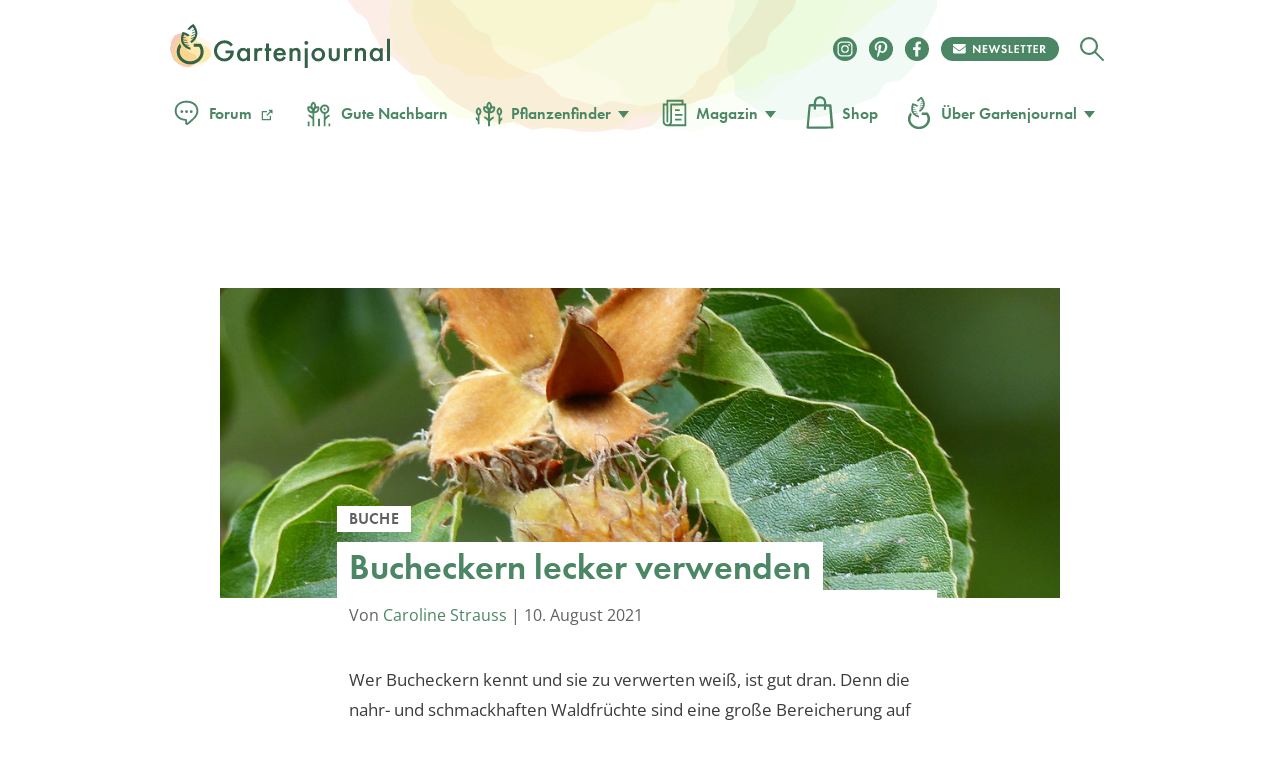

--- FILE ---
content_type: image/svg+xml
request_url: https://www.gartenjournal.net/wp-content/themes/gartenjournal-2020-v5/img/faq_icon.svg
body_size: 860
content:
<?xml version="1.0" encoding="UTF-8" standalone="no"?>
<svg
   xmlns:dc="http://purl.org/dc/elements/1.1/"
   xmlns:cc="http://creativecommons.org/ns#"
   xmlns:rdf="http://www.w3.org/1999/02/22-rdf-syntax-ns#"
   xmlns:svg="http://www.w3.org/2000/svg"
   xmlns="http://www.w3.org/2000/svg"
   xmlns:sodipodi="http://sodipodi.sourceforge.net/DTD/sodipodi-0.dtd"
   xmlns:inkscape="http://www.inkscape.org/namespaces/inkscape"
   width="32"
   height="36.780998"
   viewBox="0 0 32 36.781"
   version="1.1"
   id="svg20"
   sodipodi:docname="faq_icon.svg"
   inkscape:version="1.0.2 (e86c8708, 2021-01-15)">
  <metadata
     id="metadata26">
    <rdf:RDF>
      <cc:Work
         rdf:about="">
        <dc:format>image/svg+xml</dc:format>
        <dc:type
           rdf:resource="http://purl.org/dc/dcmitype/StillImage" />
        <dc:title></dc:title>
      </cc:Work>
    </rdf:RDF>
  </metadata>
  <defs
     id="defs24" />
  <sodipodi:namedview
     pagecolor="#ffffff"
     bordercolor="#666666"
     borderopacity="1"
     objecttolerance="10"
     gridtolerance="10"
     guidetolerance="10"
     inkscape:pageopacity="0"
     inkscape:pageshadow="2"
     inkscape:window-width="2560"
     inkscape:window-height="1331"
     id="namedview22"
     showgrid="false"
     fit-margin-top="0"
     fit-margin-left="0"
     fit-margin-right="0"
     fit-margin-bottom="0"
     inkscape:zoom="24.59375"
     inkscape:cx="16"
     inkscape:cy="18.390499"
     inkscape:window-x="0"
     inkscape:window-y="25"
     inkscape:window-maximized="1"
     inkscape:current-layer="svg20" />
  <path
     d="m 16.004,33.897 a 2.018,2.018 0 1 1 2.018,2.018 2.018,2.018 0 0 1 -2.018,-2.018"
     fill="#4b8764"
     fill-rule="evenodd"
     id="path10" />
  <circle
     cx="16"
     cy="16"
     r="16"
     fill="#efbd14"
     id="circle12" />
  <path
     d="m 11.418,10.187 a 4.862,4.862 0 0 0 -3.408,3.134 4.863,4.863 0 0 0 1.168,4.481 4.867,4.867 0 0 0 3.408,-3.135 4.866,4.866 0 0 0 -1.168,-4.48 z M 8.671,19.524 8.379,19.249 A 6.452,6.452 0 0 1 6.493,12.876 6.453,6.453 0 0 1 11.531,8.539 l 0.394,-0.074 0.291,0.276 a 6.454,6.454 0 0 1 1.886,6.373 6.455,6.455 0 0 1 -5.038,4.337 z"
     fill="#262627"
     fill-rule="evenodd"
     id="path14" />
  <path
     d="m 18.085,29.072 a 0.851,0.851 0 0 1 -0.24,-0.035 0.867,0.867 0 0 1 -0.617,-0.962 c 0.008,-0.088 0.036,-0.619 -0.01,-2.982 -0.033,-1.753 1.239,-3.7 2.586,-5.753 1.246,-1.9 2.533,-3.867 2.5,-5.34 -0.046,-2.23 -2.3,-5.6 -5.585,-5.6 a 5.592,5.592 0 0 0 -5.586,5.585 0.867,0.867 0 0 1 -1.733,0 7.328,7.328 0 0 1 7.322,-7.321 c 4.037,0 7.249,3.925 7.319,7.3 0.041,2.01 -1.4,4.2 -2.786,6.326 -1.143,1.746 -2.326,3.552 -2.3,4.769 a 17.653,17.653 0 0 1 -0.034,3.386 0.868,0.868 0 0 1 -0.833,0.627"
     fill="#262627"
     fill-rule="evenodd"
     id="path16" />
  <path
     d="m 18.022,32.745 a 1.151,1.151 0 1 0 1.151,1.152 1.153,1.153 0 0 0 -1.151,-1.152 m 0,4.036 a 2.885,2.885 0 1 1 2.885,-2.885 2.888,2.888 0 0 1 -2.885,2.885"
     fill="#262627"
     fill-rule="evenodd"
     id="path18" />
</svg>
